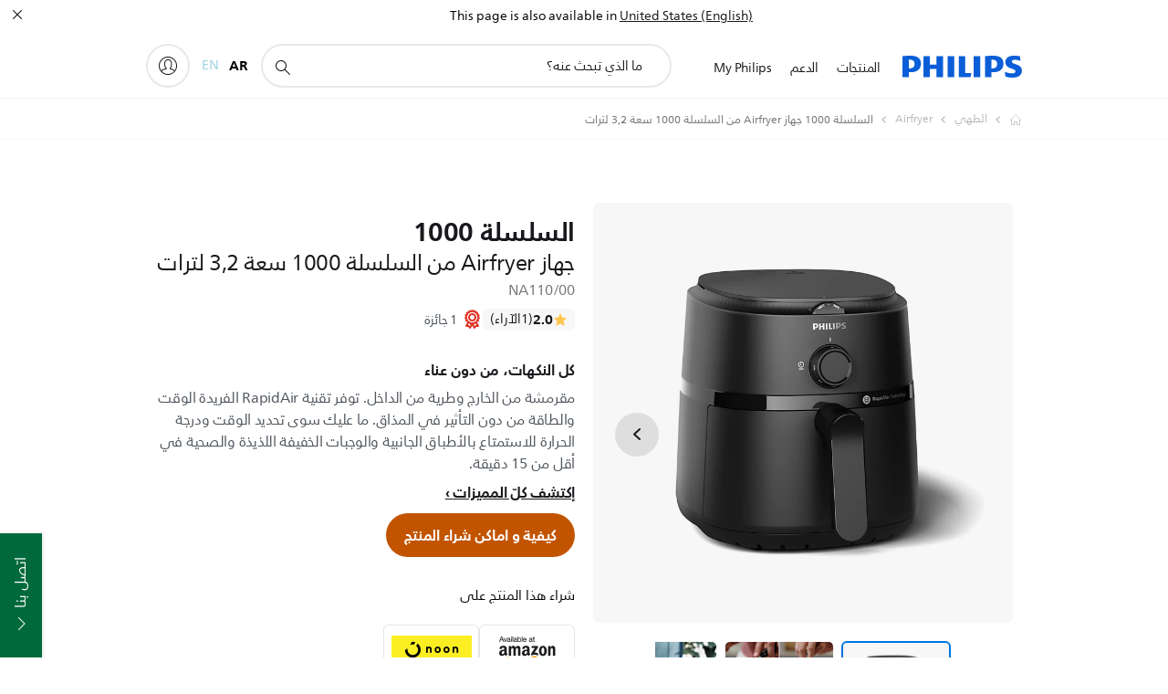

--- FILE ---
content_type: application/javascript
request_url: https://www.philips.sa/etc/philips/bundled/designs/b2c-senseo-brown/p01v2-find-retailer-7d284964.js
body_size: 2661
content:
System.register(["philips","jquery","./entry-a89bf2cf.js","modernizr","handlebars"],function(G){var u,A,l,N,R,M,V,E,F,D;return{setters:[function(o){u=o.default},function(o){A=o.default},function(o){l=o.u,N=o.o,R=o.v,M=o.w,V=o.c,E=o.a,F=o.f,D=o.r},null,null],execute:function(){var o=G("default",function(p){var C=[],W,K=V,_=E,c=_.mode;p&&p(function(){W=p(".p-p01v2-find-retailer"),W.each(function(){L(this)})});function L(Y){var t=p(Y),O=_.getMode(),q=F.shopClient,J=t.find(".p-wtb-container"),f=t.find(".p-p01v2__buttons-wrapper .p-wtb-container"),Z=t.find(".p-microcopy-info"),v=t.find(".p-p01v2__availability"),j=t.attr("data-p52"),tt=t.attr("data-shop")==="true",S=window.philips.ecommerceEnabled,et=t.attr("data-msrp")==="true",h=t.attr("data-ctn"),it=t.attr("data-label-low-stock"),at=t.attr("data-label-low-stock-count"),w=t.attr("data-label-out-of-stock"),nt=t.attr("data-label-product-availability-out"),d=t.attr("data-is-modal-view")!=="false",pt={},ot=t.attr("data-hide-stock-info")==="true",rt=t.attr("data-hide-delivery-time")==="true",m=t.attr("data-wtb-sticky-s-xs")==="true",b=!1,x=t.attr("data-product-availability-status"),U=t.attr("data-label-product-availability")||t.attr("data-label-out-of-stock"),y=D,B=C.length;window.performance.mark("p01v2:init-start",{detail:{instanceId:B}});var H="PRODUCT_NOT_AVAILABLE_ONLINE",st="PRODUCT_DISCONTINUED";K.on(_.MODE_CHANGE,gt),kt(),m&&p("html").addClass("p-has-sticky--bottom"),tt&&S&&typeof q<"u"?lt():(x===H&&S?v.addClass("p-p01v2__availability--not-available").text(U).removeClass("p-hidden"):x===st&&S&&v.addClass("p-p01v2__availability--discontinued").text(U).removeClass("p-hidden"),t.find(".p-p01v2__prx-price").removeClass("p-hidden"),m&&g());function lt(){var e,a,i;q.getProduct(pt,h).done(function(n){if(n&&n.id&&n.attributes){if(i=n.attributes,a=i.availability.status,e=y.isInStock(a),i.taxRelief&&ht(),dt(i),e){var r=i.image+"?$pngsmall$&fit=fit&wid=120&hei=120";d&&t.find(".p-p01v2__image").attr("src",r).removeClass("p-hidden"),i.deliveryTime&&!rt&&t.find(".p-p01v2__shop-delivery-time").text(i.deliveryTime).removeClass("p-hidden"),i.soldIndividually===!1&&v.addClass("p-p01v2__availability--outofstock").text(nt).removeClass("p-hidden"),k(i),ut(i),l.runAfterFramePaint(function(){window.performance.mark("p01v2:instock-render-complete",{detail:{instanceId:B}})})}else(!Array.isArray(i.references)||!i.references.length)&&k(i),v.addClass("p-p01v2__availability--outofstock").text(w).removeClass("p-hidden");m&&g()}}).fail(function(n){n&&n.errors&&console.log(n.errors[0].status+" - "+n.errors[0].title),t.find(".p-p01v2__prx-price").removeClass("p-hidden")})}function dt(e){var a=N.getPrice(e||{});if(a){var i='<span class="p-p01v2__price--main pv-heading--s pv-bold">'+a.toPrice.formattedValue+"</span>",n="";a.discount&&(n=ft(a.discount)),a.fromPrice&&(i=vt(a,n)),t.find(".p-p01v2__price").empty().append(i),ct(a),a.isSeller&&(t.find(".p-price-shop-label").html(R.getSellerLabelMarkup(a,d)),d||t.find(".p-seller-label").click(function(r){r.preventDefault();var s=p(r.target).data("seller-id");s&&l.sellerQuickView.handleSellerQuickView(s,{product:{id:h},component:{element:t.attr("data-comp-id")}})})),t.find(".p-p01v2__shop-price").removeClass("p-hidden")}}function ct(e){e.tooltipText&&(t.find(".p-p01v2__price").addClass("p-p01v2__srp"),l.priceToolTip.isToolTipEnabled(t.find(".p-p01v2__price"),e.tooltipText,t.find(".p-p01v2__price--msrp"),"p-p01v2__srp--nostrip"),u.components.atomic.tooltip.create(t.find(".p-p01v2__price .p-tooltip-btn")),t.find(".p-p01v2__price--msrp").html(e.label))}function ft(e){return'<span class="p-p01v2__price--discount-percentage p-body-copy-02 p-heading-bold">- '+e+"</span>"}function vt(e,a){var i='<span class="p-p01v2__price--main pv-heading--s pv-bold">'+e.toPrice.formattedValue+"</span>"+a;return e.hideStrikeThrough||(e.tooltipText?(et?i='<span class="p-body-copy-02 p-p01v2__price--msrp">'+e.label+"  </span>":i="",i+='<del class="p-p01v2__price--cross-out p-body-copy-02">'+e.fromPrice.formattedValue+"</del>",i+=l.priceToolTip.toolTipMarkup(e.tooltipText),i+='<div class="p-p01v2__price--main-wrapper p-srp-price"><span class="p-p01v2__price--main p-p01v2__price--main-with-discount pv-heading--s pv-bold">'+e.toPrice.formattedValue+"</span>"+a+"</div>"):(i='<div class="p-p01v2__price--main-wrapper"><span class="p-p01v2__price--main p-p01v2__price--main-with-discount pv-heading--s pv-bold">'+e.toPrice.formattedValue+"</span>"+a+"</div>",i+='<del class="p-p01v2__price--cross-out p-body-copy-02 p-heading-book">'+e.fromPrice.formattedValue+"</del>",e.label&&(i+='<span class="p-body-copy-02 p-p01v2__price--msrp">('+e.label+")</span>"))),i}function k(e){var a,i=[],n=y.isInStock(e.availability.status);n&&e.availability.quantity===0&&(e.availability.status="IN_STOCK_FORCED"),typeof e.quantity<"u"?a=e.availability.quantity-e.quantity:a=e.availability.quantity,a>5||ot?t.find(".p-p01v2__shop-limited-stock").addClass("p-hidden"):a<=5&&a>0?(t.find(".p-p01v2__shop-limited-stock").text(it).removeClass("p-hidden"),a<=3&&(i.push(a),t.find(".p-p01v2__shop-limited-stock").text(l.sprintf(i,at)))):n&&e.availability.quantity!==0?t.find(".p-p01v2__shop-limited-stock").text(w).removeClass("p-hidden"):t.find(".p-p01v2__shop-limited-stock").addClass("p-hidden")}function ut(e){var a=y.replaceCTN(h,"/","_");p(document).on("cart:add-prod-success",function(i,n){var r=n.data.attributes.items;p.each(r,function(s,P){(P.itemId===a||y.replaceCTN(P.itemId,"/","_")===a)&&k(P)})}),p(document).on("cart:remove-prod-success",function(i,n,r,s){s===a&&k(e)})}function _t(e){var a=0,i="down";b||(a=t[0].getBoundingClientRect().height,i="up"),e.icon.setAttribute("class","p-icon-"+i),e.$body[0].setAttribute("style","max-height:"+a+"px"),e.$body[0].setAttribute("aria-expanded",!b),b=!b}function ht(){var e={$header:t.find(".p-p01v2__tax-relief-heading"),$body:t.find(".p-p01v2__tax-relief-body"),icon:t.find(".p-icon-down")[0]};t.find(".p-p01v2__tax-relief-wrapper").removeClass("p-hidden"),e.$header.on("click",function(){_t(e)})}function g(){if(f.length){var e=t.parents(".mfp-wrap2"),a=t.parents(".pc05v2__popup-wrapper"),i=e.length>0?e:window,n=a.length>0?a:window;O=_.getMode(),p(i).off("scroll",$),p(n).off("scroll",Q),O<c.M?p(i).on("scroll",$):p(n).on("scroll",Q)}}function $(){t.data("wtb-sticky",!0),!d&&t.find(".p-add-to-cart").length&&mt(),t.find(".p-p01v2__wtb-sticky-buttons .p-add-to-cart .p-button-text").addClass("p-hidden"),X()}function Q(){t.data("wtb-sticky")?T(!1):d&&X(),t.find(".p-p01v2__wtb-sticky-buttons .p-add-to-cart .p-button-text").removeClass("p-hidden")}function mt(){var e=t.find(".p-p01v2__wtb-sticky-title"),a=t.find(".p-p01v2__price"),i=t.find(".p-price "),n=a.length?a.clone():i.clone().removeClass("p-price");n.length&&e.length&&e[0].children.length<2&&(e.addClass("p-sticky-title-truncate"),e[0].append(n[0]),n.find(".p-price-disclaimer").remove())}function X(){var e=f.offset().top,a=f.height(),i=u.$window.scrollTop(),n=f.find(".p-out-of-stock").length===0;i>e+a&&n?T(!0):i<e+a&&(t.data("wtb-sticky")||d)&&T(!1)}function T(e){var a=t.find(".p-p01v2__wtb-sticky");u.components.atomic.tooltip.create(a.find(".p-tooltip-btn")),e?a.removeClass("p-hidden"):a.addClass("p-hidden")}J.on("wtb:button:completed",function(){(p(this).find(".p-buy-direct").length||p(this).find('.p-retailers-matrix .p-retailer-item-link[data-shop="philips"]').length)&&Z.show(),j==="true"&&(p(this).find(".p-buy-direct").addClass("p-large"),p(this).find(".p-find-retailers").addClass("p-large"))});var z=x===H,bt=f.data("find-retailers")==="online"&&z;bt&&yt();function yt(){var e=t.data("label-product-availability-out")||w;t.on("wtb:button:completed wtb:button:failed",function(a,i){var n=i&&i.stores&&i.stores.some(function(s){return s.availability==="YES"}),r=z&&!n;r&&(v.addClass("p-p01v2__availability--not-available").text(e).removeClass("p-hidden"),t.closest(".p18v2-pex-area").find(".p-p18v2-pex__product-text").text(e))})}function kt(){t.find(".p-similar-prod-btn").length>0&&M.updateStats(h,"displayTypes","FIND_SIMILAR_PRODUCTS")}function gt(e,a,i){m&&(a<c.M&&i>=c.M?(t.data("wtb-sticky",!1),g()):a>=c.M&&i<c.M&&g())}function St(){}function Ct(){}var I={toString:function(){return"[object P01v2 Find Retailer instance]"},component:t,render:Ct};return t.data("p01v2FindRetailer",I),C.push(I),I}return{toString:function(){return"[object P01v2 Find Retailer instance]"},instances:C,create:L}}(A))}}});
